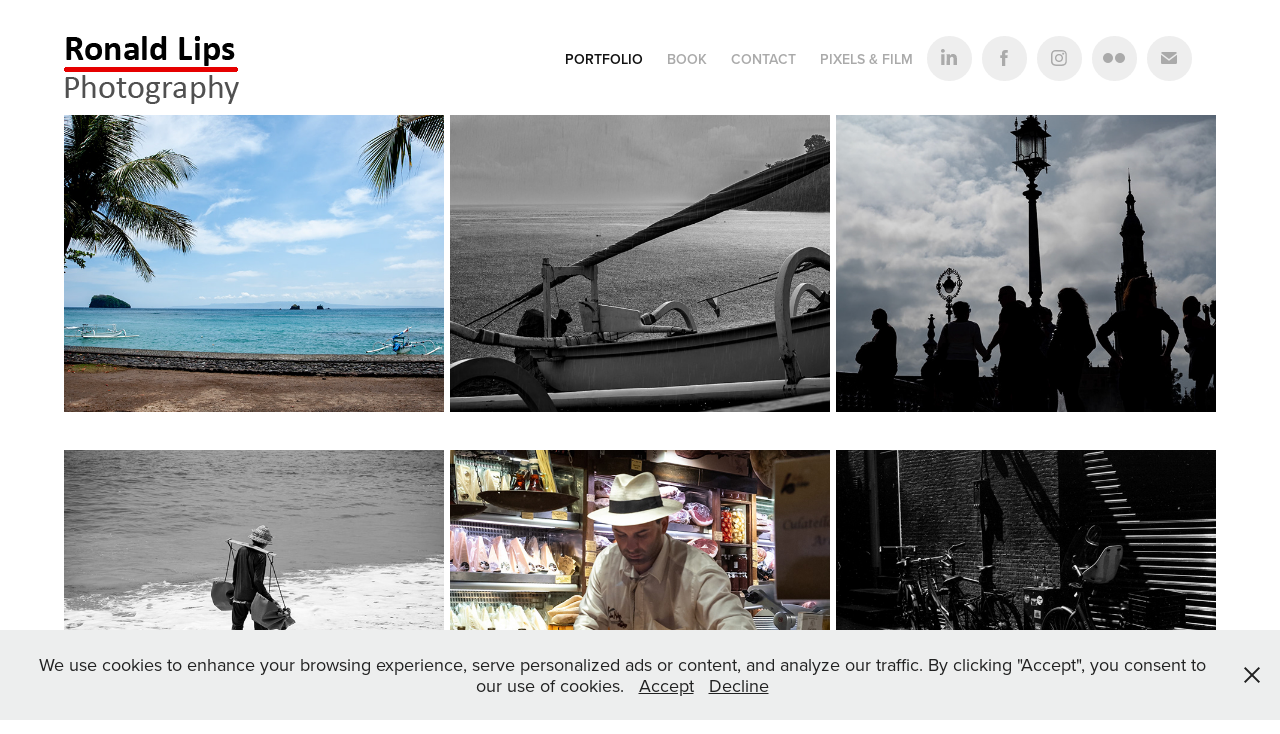

--- FILE ---
content_type: text/html; charset=utf-8
request_url: https://ronaldlips.nl/
body_size: 11224
content:
<!DOCTYPE HTML>
<html lang="en-US">
<head>
  <meta charset="UTF-8" />
  <meta name="viewport" content="width=device-width, initial-scale=1" />
      <meta name="keywords"  content="photography,fotografie,Portraits,portretten,street photography,straat fotografie,architecture,architectuur" />
      <meta name="description"  content="Photographs by Ronald Lips, Netherlands" />
      <meta name="twitter:card"  content="summary_large_image" />
      <meta name="twitter:site"  content="@AdobePortfolio" />
      <meta  property="og:title" content="Ronald Lips Photography" />
      <meta  property="og:description" content="Photographs by Ronald Lips, Netherlands" />
      <meta  property="og:image" content="https://cdn.myportfolio.com/883b2bb9c8a78988f84fc4c67c35cd41/49f6b44e-bdb2-43aa-80de-b1c41dccc078_car_202x158.jpg?h=6896ae4ca67894088e19a3de6026c360" />
        <link rel="icon" href="https://cdn.myportfolio.com/883b2bb9c8a78988f84fc4c67c35cd41/e2a6ca8a-19ed-48f0-be24-bdc06475b4db_carw_1x1x32.jpg?h=3fc7c4d1ca3471fe07e31556e40db457" />
        <link rel="apple-touch-icon" href="https://cdn.myportfolio.com/883b2bb9c8a78988f84fc4c67c35cd41/4e5b405c-97c7-434c-ac5c-5ffacc0887b3_carw_1x1x180.png?h=0276ab7993de51d7ea6084b08a54fe5f" />
      <link rel="stylesheet" href="/dist/css/main.css" type="text/css" />
      <link rel="stylesheet" href="https://cdn.myportfolio.com/883b2bb9c8a78988f84fc4c67c35cd41/5306d202bf8b1c1b61441836a95906141765713668.css?h=950f80a1f3325ff5e0e6931a39835bd4" type="text/css" />
    <link rel="canonical" href="https://ronaldlips.nl/projects" />
      <title>Ronald Lips Photography</title>
    <script type="text/javascript" src="//use.typekit.net/ik/[base64].js?cb=35f77bfb8b50944859ea3d3804e7194e7a3173fb" async onload="
    try {
      window.Typekit.load();
    } catch (e) {
      console.warn('Typekit not loaded.');
    }
    "></script>
</head>
  <body class="transition-enabled">  <div class='page-background-video page-background-video-with-panel'>
  </div>
  <div class="js-responsive-nav">
    <div class="responsive-nav has-social">
      <div class="close-responsive-click-area js-close-responsive-nav">
        <div class="close-responsive-button"></div>
      </div>
          <div class="nav-container">
            <nav data-hover-hint="nav">
                <div class="gallery-title"><a href="/projects" class="active">Portfolio</a></div>
      <div class="page-title">
        <a href="/book" >Book</a>
      </div>
      <div class="page-title">
        <a href="/contact" >Contact</a>
      </div>
      <div class="link-title">
        <a href="https://www.pixelsandfilm.com" target="_blank">Pixels &amp; Film</a>
      </div>
                <div class="social pf-nav-social" data-hover-hint="navSocialIcons">
                  <ul>
                          <li>
                            <a href="https://nl.linkedin.com/in/ronaldlips" target="_blank">
                              <svg version="1.1" id="Layer_1" xmlns="http://www.w3.org/2000/svg" xmlns:xlink="http://www.w3.org/1999/xlink" viewBox="0 0 30 24" style="enable-background:new 0 0 30 24;" xml:space="preserve" class="icon">
                              <path id="path-1_24_" d="M19.6,19v-5.8c0-1.4-0.5-2.4-1.7-2.4c-1,0-1.5,0.7-1.8,1.3C16,12.3,16,12.6,16,13v6h-3.4
                                c0,0,0.1-9.8,0-10.8H16v1.5c0,0,0,0,0,0h0v0C16.4,9,17.2,7.9,19,7.9c2.3,0,4,1.5,4,4.9V19H19.6z M8.9,6.7L8.9,6.7
                                C7.7,6.7,7,5.9,7,4.9C7,3.8,7.8,3,8.9,3s1.9,0.8,1.9,1.9C10.9,5.9,10.1,6.7,8.9,6.7z M10.6,19H7.2V8.2h3.4V19z"/>
                              </svg>
                            </a>
                          </li>
                          <li>
                            <a href="https://www.facebook.com/RonaldLips" target="_blank">
                              <svg xmlns="http://www.w3.org/2000/svg" xmlns:xlink="http://www.w3.org/1999/xlink" version="1.1" x="0px" y="0px" viewBox="0 0 30 24" xml:space="preserve" class="icon"><path d="M16.21 20h-3.26v-8h-1.63V9.24h1.63V7.59c0-2.25 0.92-3.59 3.53-3.59h2.17v2.76H17.3 c-1.02 0-1.08 0.39-1.08 1.11l0 1.38h2.46L18.38 12h-2.17V20z"/></svg>
                            </a>
                          </li>
                          <li>
                            <a href="https://www.instagram.com/ronaldlips" target="_blank">
                              <svg version="1.1" id="Layer_1" xmlns="http://www.w3.org/2000/svg" xmlns:xlink="http://www.w3.org/1999/xlink" viewBox="0 0 30 24" style="enable-background:new 0 0 30 24;" xml:space="preserve" class="icon">
                              <g>
                                <path d="M15,5.4c2.1,0,2.4,0,3.2,0c0.8,0,1.2,0.2,1.5,0.3c0.4,0.1,0.6,0.3,0.9,0.6c0.3,0.3,0.5,0.5,0.6,0.9
                                  c0.1,0.3,0.2,0.7,0.3,1.5c0,0.8,0,1.1,0,3.2s0,2.4,0,3.2c0,0.8-0.2,1.2-0.3,1.5c-0.1,0.4-0.3,0.6-0.6,0.9c-0.3,0.3-0.5,0.5-0.9,0.6
                                  c-0.3,0.1-0.7,0.2-1.5,0.3c-0.8,0-1.1,0-3.2,0s-2.4,0-3.2,0c-0.8,0-1.2-0.2-1.5-0.3c-0.4-0.1-0.6-0.3-0.9-0.6
                                  c-0.3-0.3-0.5-0.5-0.6-0.9c-0.1-0.3-0.2-0.7-0.3-1.5c0-0.8,0-1.1,0-3.2s0-2.4,0-3.2c0-0.8,0.2-1.2,0.3-1.5c0.1-0.4,0.3-0.6,0.6-0.9
                                  c0.3-0.3,0.5-0.5,0.9-0.6c0.3-0.1,0.7-0.2,1.5-0.3C12.6,5.4,12.9,5.4,15,5.4 M15,4c-2.2,0-2.4,0-3.3,0c-0.9,0-1.4,0.2-1.9,0.4
                                  c-0.5,0.2-1,0.5-1.4,0.9C7.9,5.8,7.6,6.2,7.4,6.8C7.2,7.3,7.1,7.9,7,8.7C7,9.6,7,9.8,7,12s0,2.4,0,3.3c0,0.9,0.2,1.4,0.4,1.9
                                  c0.2,0.5,0.5,1,0.9,1.4c0.4,0.4,0.9,0.7,1.4,0.9c0.5,0.2,1.1,0.3,1.9,0.4c0.9,0,1.1,0,3.3,0s2.4,0,3.3,0c0.9,0,1.4-0.2,1.9-0.4
                                  c0.5-0.2,1-0.5,1.4-0.9c0.4-0.4,0.7-0.9,0.9-1.4c0.2-0.5,0.3-1.1,0.4-1.9c0-0.9,0-1.1,0-3.3s0-2.4,0-3.3c0-0.9-0.2-1.4-0.4-1.9
                                  c-0.2-0.5-0.5-1-0.9-1.4c-0.4-0.4-0.9-0.7-1.4-0.9c-0.5-0.2-1.1-0.3-1.9-0.4C17.4,4,17.2,4,15,4L15,4L15,4z"/>
                                <path d="M15,7.9c-2.3,0-4.1,1.8-4.1,4.1s1.8,4.1,4.1,4.1s4.1-1.8,4.1-4.1S17.3,7.9,15,7.9L15,7.9z M15,14.7c-1.5,0-2.7-1.2-2.7-2.7
                                  c0-1.5,1.2-2.7,2.7-2.7s2.7,1.2,2.7,2.7C17.7,13.5,16.5,14.7,15,14.7L15,14.7z"/>
                                <path d="M20.2,7.7c0,0.5-0.4,1-1,1s-1-0.4-1-1s0.4-1,1-1S20.2,7.2,20.2,7.7L20.2,7.7z"/>
                              </g>
                              </svg>
                            </a>
                          </li>
                          <li>
                            <a href="https://www.flickr.com/photos/ronaldlips/" target="_blank">
                              <svg version="1.1" id="Layer_1" xmlns="http://www.w3.org/2000/svg" xmlns:xlink="http://www.w3.org/1999/xlink" viewBox="0 0 30 24" style="enable-background:new 0 0 30 24;" xml:space="preserve" class="icon"><circle cx="9" cy="12" r="5"/><circle cx="21" cy="12" r="5"/></svg>
                            </a>
                          </li>
                          <li>
                            <a href="mailto:info@ronaldlips.nl">
                              <svg version="1.1" id="Layer_1" xmlns="http://www.w3.org/2000/svg" xmlns:xlink="http://www.w3.org/1999/xlink" x="0px" y="0px" viewBox="0 0 30 24" style="enable-background:new 0 0 30 24;" xml:space="preserve" class="icon">
                                <g>
                                  <path d="M15,13L7.1,7.1c0-0.5,0.4-1,1-1h13.8c0.5,0,1,0.4,1,1L15,13z M15,14.8l7.9-5.9v8.1c0,0.5-0.4,1-1,1H8.1c-0.5,0-1-0.4-1-1 V8.8L15,14.8z"/>
                                </g>
                              </svg>
                            </a>
                          </li>
                  </ul>
                </div>
            </nav>
          </div>
    </div>
  </div>
  <div class="site-wrap cfix js-site-wrap">
    <div class="site-container">
      <div class="site-content e2e-site-content">
        <header class="site-header">
          <div class="logo-container">
              <div class="logo-wrap" data-hover-hint="logo">
                    <div class="logo e2e-site-logo-text logo-image  ">
    <a href="/projects" class="image-normal image-link">
      <img src="https://cdn.myportfolio.com/883b2bb9c8a78988f84fc4c67c35cd41/2de0cf65-ffa3-4004-9737-5066ba2a85b8_rwc_0x0x175x68x4096.png?h=0b63c4ce7d0df26aa7a948e266f2f187" alt="Ronald Lips">
    </a>
</div>
              </div>
  <div class="hamburger-click-area js-hamburger">
    <div class="hamburger">
      <i></i>
      <i></i>
      <i></i>
    </div>
  </div>
          </div>
              <div class="nav-container">
                <nav data-hover-hint="nav">
                <div class="gallery-title"><a href="/projects" class="active">Portfolio</a></div>
      <div class="page-title">
        <a href="/book" >Book</a>
      </div>
      <div class="page-title">
        <a href="/contact" >Contact</a>
      </div>
      <div class="link-title">
        <a href="https://www.pixelsandfilm.com" target="_blank">Pixels &amp; Film</a>
      </div>
                    <div class="social pf-nav-social" data-hover-hint="navSocialIcons">
                      <ul>
                              <li>
                                <a href="https://nl.linkedin.com/in/ronaldlips" target="_blank">
                                  <svg version="1.1" id="Layer_1" xmlns="http://www.w3.org/2000/svg" xmlns:xlink="http://www.w3.org/1999/xlink" viewBox="0 0 30 24" style="enable-background:new 0 0 30 24;" xml:space="preserve" class="icon">
                                  <path id="path-1_24_" d="M19.6,19v-5.8c0-1.4-0.5-2.4-1.7-2.4c-1,0-1.5,0.7-1.8,1.3C16,12.3,16,12.6,16,13v6h-3.4
                                    c0,0,0.1-9.8,0-10.8H16v1.5c0,0,0,0,0,0h0v0C16.4,9,17.2,7.9,19,7.9c2.3,0,4,1.5,4,4.9V19H19.6z M8.9,6.7L8.9,6.7
                                    C7.7,6.7,7,5.9,7,4.9C7,3.8,7.8,3,8.9,3s1.9,0.8,1.9,1.9C10.9,5.9,10.1,6.7,8.9,6.7z M10.6,19H7.2V8.2h3.4V19z"/>
                                  </svg>
                                </a>
                              </li>
                              <li>
                                <a href="https://www.facebook.com/RonaldLips" target="_blank">
                                  <svg xmlns="http://www.w3.org/2000/svg" xmlns:xlink="http://www.w3.org/1999/xlink" version="1.1" x="0px" y="0px" viewBox="0 0 30 24" xml:space="preserve" class="icon"><path d="M16.21 20h-3.26v-8h-1.63V9.24h1.63V7.59c0-2.25 0.92-3.59 3.53-3.59h2.17v2.76H17.3 c-1.02 0-1.08 0.39-1.08 1.11l0 1.38h2.46L18.38 12h-2.17V20z"/></svg>
                                </a>
                              </li>
                              <li>
                                <a href="https://www.instagram.com/ronaldlips" target="_blank">
                                  <svg version="1.1" id="Layer_1" xmlns="http://www.w3.org/2000/svg" xmlns:xlink="http://www.w3.org/1999/xlink" viewBox="0 0 30 24" style="enable-background:new 0 0 30 24;" xml:space="preserve" class="icon">
                                  <g>
                                    <path d="M15,5.4c2.1,0,2.4,0,3.2,0c0.8,0,1.2,0.2,1.5,0.3c0.4,0.1,0.6,0.3,0.9,0.6c0.3,0.3,0.5,0.5,0.6,0.9
                                      c0.1,0.3,0.2,0.7,0.3,1.5c0,0.8,0,1.1,0,3.2s0,2.4,0,3.2c0,0.8-0.2,1.2-0.3,1.5c-0.1,0.4-0.3,0.6-0.6,0.9c-0.3,0.3-0.5,0.5-0.9,0.6
                                      c-0.3,0.1-0.7,0.2-1.5,0.3c-0.8,0-1.1,0-3.2,0s-2.4,0-3.2,0c-0.8,0-1.2-0.2-1.5-0.3c-0.4-0.1-0.6-0.3-0.9-0.6
                                      c-0.3-0.3-0.5-0.5-0.6-0.9c-0.1-0.3-0.2-0.7-0.3-1.5c0-0.8,0-1.1,0-3.2s0-2.4,0-3.2c0-0.8,0.2-1.2,0.3-1.5c0.1-0.4,0.3-0.6,0.6-0.9
                                      c0.3-0.3,0.5-0.5,0.9-0.6c0.3-0.1,0.7-0.2,1.5-0.3C12.6,5.4,12.9,5.4,15,5.4 M15,4c-2.2,0-2.4,0-3.3,0c-0.9,0-1.4,0.2-1.9,0.4
                                      c-0.5,0.2-1,0.5-1.4,0.9C7.9,5.8,7.6,6.2,7.4,6.8C7.2,7.3,7.1,7.9,7,8.7C7,9.6,7,9.8,7,12s0,2.4,0,3.3c0,0.9,0.2,1.4,0.4,1.9
                                      c0.2,0.5,0.5,1,0.9,1.4c0.4,0.4,0.9,0.7,1.4,0.9c0.5,0.2,1.1,0.3,1.9,0.4c0.9,0,1.1,0,3.3,0s2.4,0,3.3,0c0.9,0,1.4-0.2,1.9-0.4
                                      c0.5-0.2,1-0.5,1.4-0.9c0.4-0.4,0.7-0.9,0.9-1.4c0.2-0.5,0.3-1.1,0.4-1.9c0-0.9,0-1.1,0-3.3s0-2.4,0-3.3c0-0.9-0.2-1.4-0.4-1.9
                                      c-0.2-0.5-0.5-1-0.9-1.4c-0.4-0.4-0.9-0.7-1.4-0.9c-0.5-0.2-1.1-0.3-1.9-0.4C17.4,4,17.2,4,15,4L15,4L15,4z"/>
                                    <path d="M15,7.9c-2.3,0-4.1,1.8-4.1,4.1s1.8,4.1,4.1,4.1s4.1-1.8,4.1-4.1S17.3,7.9,15,7.9L15,7.9z M15,14.7c-1.5,0-2.7-1.2-2.7-2.7
                                      c0-1.5,1.2-2.7,2.7-2.7s2.7,1.2,2.7,2.7C17.7,13.5,16.5,14.7,15,14.7L15,14.7z"/>
                                    <path d="M20.2,7.7c0,0.5-0.4,1-1,1s-1-0.4-1-1s0.4-1,1-1S20.2,7.2,20.2,7.7L20.2,7.7z"/>
                                  </g>
                                  </svg>
                                </a>
                              </li>
                              <li>
                                <a href="https://www.flickr.com/photos/ronaldlips/" target="_blank">
                                  <svg version="1.1" id="Layer_1" xmlns="http://www.w3.org/2000/svg" xmlns:xlink="http://www.w3.org/1999/xlink" viewBox="0 0 30 24" style="enable-background:new 0 0 30 24;" xml:space="preserve" class="icon"><circle cx="9" cy="12" r="5"/><circle cx="21" cy="12" r="5"/></svg>
                                </a>
                              </li>
                              <li>
                                <a href="mailto:info@ronaldlips.nl">
                                  <svg version="1.1" id="Layer_1" xmlns="http://www.w3.org/2000/svg" xmlns:xlink="http://www.w3.org/1999/xlink" x="0px" y="0px" viewBox="0 0 30 24" style="enable-background:new 0 0 30 24;" xml:space="preserve" class="icon">
                                    <g>
                                      <path d="M15,13L7.1,7.1c0-0.5,0.4-1,1-1h13.8c0.5,0,1,0.4,1,1L15,13z M15,14.8l7.9-5.9v8.1c0,0.5-0.4,1-1,1H8.1c-0.5,0-1-0.4-1-1 V8.8L15,14.8z"/>
                                    </g>
                                  </svg>
                                </a>
                              </li>
                      </ul>
                    </div>
                </nav>
              </div>
        </header>
        <main>
          <section class="project-covers" data-context="page.gallery.covers">
            <a class="project-cover js-project-cover-touch hold-space" href="/bali-2025-5-star" data-context="pages" data-identity="id:p693ea663ec0089d86b45424dd716d55f080476b7650f26d27b4ea" data-hover-hint="galleryPageCover" data-hover-hint-id="p693ea663ec0089d86b45424dd716d55f080476b7650f26d27b4ea">
              <div class="cover-content-container">
                <div class="cover-image-wrap">
                  <div class="cover-image">
                      <div class="cover cover-normal">

            <img
              class="cover__img js-lazy"
              src="https://cdn.myportfolio.com/883b2bb9c8a78988f84fc4c67c35cd41/49f6b44e-bdb2-43aa-80de-b1c41dccc078_carw_202x158x32.jpg?h=aab41d3e7eb01c2a9bd63be1fc12a701"
              data-src="https://cdn.myportfolio.com/883b2bb9c8a78988f84fc4c67c35cd41/49f6b44e-bdb2-43aa-80de-b1c41dccc078_car_202x158.jpg?h=6896ae4ca67894088e19a3de6026c360"
              data-srcset="https://cdn.myportfolio.com/883b2bb9c8a78988f84fc4c67c35cd41/49f6b44e-bdb2-43aa-80de-b1c41dccc078_carw_202x158x640.jpg?h=c0dde5f4e5da09ec85f699701377fde9 640w, https://cdn.myportfolio.com/883b2bb9c8a78988f84fc4c67c35cd41/49f6b44e-bdb2-43aa-80de-b1c41dccc078_carw_202x158x1280.jpg?h=6b72026d8edd163b01bf842ed0d37202 1280w, https://cdn.myportfolio.com/883b2bb9c8a78988f84fc4c67c35cd41/49f6b44e-bdb2-43aa-80de-b1c41dccc078_carw_202x158x1366.jpg?h=3227e9ea715aa928143993ea08c12116 1366w, https://cdn.myportfolio.com/883b2bb9c8a78988f84fc4c67c35cd41/49f6b44e-bdb2-43aa-80de-b1c41dccc078_carw_202x158x1920.jpg?h=b30af4e3503673bd0a89bc5145fdd0df 1920w, https://cdn.myportfolio.com/883b2bb9c8a78988f84fc4c67c35cd41/49f6b44e-bdb2-43aa-80de-b1c41dccc078_carw_202x158x2560.jpg?h=cf6e64fe638eb94b2137195b0ae397ca 2560w, https://cdn.myportfolio.com/883b2bb9c8a78988f84fc4c67c35cd41/49f6b44e-bdb2-43aa-80de-b1c41dccc078_carw_202x158x5120.jpg?h=04b71b5980f7c580e6ad1d90a854fefa 5120w"
              data-sizes="(max-width: 540px) 100vw, (max-width: 768px) 50vw, calc(1600px / 3)"
            >
                                </div>
                  </div>
                </div>
                <div class="details-wrap">
                  <div class="details">
                    <div class="details-inner">
                        <div class="title preserve-whitespace">Bali 2025</div>
                        <div class="date">2025</div>
                    </div>
                  </div>
                </div>
              </div>
            </a>
            <a class="project-cover js-project-cover-touch hold-space" href="/bali-seascape-bw" data-context="pages" data-identity="id:p692c52773e61f00b4f8f3dc598f38310f2940434ca67c541751cb" data-hover-hint="galleryPageCover" data-hover-hint-id="p692c52773e61f00b4f8f3dc598f38310f2940434ca67c541751cb">
              <div class="cover-content-container">
                <div class="cover-image-wrap">
                  <div class="cover-image">
                      <div class="cover cover-normal">

            <img
              class="cover__img js-lazy"
              src="https://cdn.myportfolio.com/883b2bb9c8a78988f84fc4c67c35cd41/9733f9ee-e05b-4c38-843a-1806cb3a4b14_rwc_0x978x1362x1064x32.jpg?h=9070c5c3bd5e213248b616eb0905234c"
              data-src="https://cdn.myportfolio.com/883b2bb9c8a78988f84fc4c67c35cd41/9733f9ee-e05b-4c38-843a-1806cb3a4b14_rwc_0x978x1362x1064x1362.jpg?h=613307069fb790dc61d3829c5bf47bce"
              data-srcset="https://cdn.myportfolio.com/883b2bb9c8a78988f84fc4c67c35cd41/9733f9ee-e05b-4c38-843a-1806cb3a4b14_rwc_0x978x1362x1064x640.jpg?h=44c1a4e5b3fa0a4e5dab1441b6f84912 640w, https://cdn.myportfolio.com/883b2bb9c8a78988f84fc4c67c35cd41/9733f9ee-e05b-4c38-843a-1806cb3a4b14_rwc_0x978x1362x1064x1280.jpg?h=0c600f2840986b8609dd17fd650f0744 1280w, https://cdn.myportfolio.com/883b2bb9c8a78988f84fc4c67c35cd41/9733f9ee-e05b-4c38-843a-1806cb3a4b14_rwc_0x978x1362x1064x1362.jpg?h=613307069fb790dc61d3829c5bf47bce 1366w, https://cdn.myportfolio.com/883b2bb9c8a78988f84fc4c67c35cd41/9733f9ee-e05b-4c38-843a-1806cb3a4b14_rwc_0x978x1362x1064x1362.jpg?h=613307069fb790dc61d3829c5bf47bce 1920w, https://cdn.myportfolio.com/883b2bb9c8a78988f84fc4c67c35cd41/9733f9ee-e05b-4c38-843a-1806cb3a4b14_rwc_0x978x1362x1064x1362.jpg?h=613307069fb790dc61d3829c5bf47bce 2560w, https://cdn.myportfolio.com/883b2bb9c8a78988f84fc4c67c35cd41/9733f9ee-e05b-4c38-843a-1806cb3a4b14_rwc_0x978x1362x1064x1362.jpg?h=613307069fb790dc61d3829c5bf47bce 5120w"
              data-sizes="(max-width: 540px) 100vw, (max-width: 768px) 50vw, calc(1600px / 3)"
            >
                                </div>
                  </div>
                </div>
                <div class="details-wrap">
                  <div class="details">
                    <div class="details-inner">
                        <div class="title preserve-whitespace">Bali Seascape B&amp;W</div>
                        <div class="date">2025</div>
                    </div>
                  </div>
                </div>
              </div>
            </a>
            <a class="project-cover js-project-cover-touch hold-space" href="/sevilla-2025" data-context="pages" data-identity="id:p67bdbf244b04a835fbda3e1a75f4395421f031f7511cbe0961aff" data-hover-hint="galleryPageCover" data-hover-hint-id="p67bdbf244b04a835fbda3e1a75f4395421f031f7511cbe0961aff">
              <div class="cover-content-container">
                <div class="cover-image-wrap">
                  <div class="cover-image">
                      <div class="cover cover-normal">

            <img
              class="cover__img js-lazy"
              src="https://cdn.myportfolio.com/883b2bb9c8a78988f84fc4c67c35cd41/8bfd06b5-6b11-4150-811e-1889a1575fb4_rwc_0x490x1365x1067x32.jpg?h=ed632c52bf89ff63c3d5b9afa89eb23f"
              data-src="https://cdn.myportfolio.com/883b2bb9c8a78988f84fc4c67c35cd41/8bfd06b5-6b11-4150-811e-1889a1575fb4_rwc_0x490x1365x1067x1365.jpg?h=13b40ff71d64681b676229608e6b95d8"
              data-srcset="https://cdn.myportfolio.com/883b2bb9c8a78988f84fc4c67c35cd41/8bfd06b5-6b11-4150-811e-1889a1575fb4_rwc_0x490x1365x1067x640.jpg?h=8b59f6ef92abf71383baaded885f180e 640w, https://cdn.myportfolio.com/883b2bb9c8a78988f84fc4c67c35cd41/8bfd06b5-6b11-4150-811e-1889a1575fb4_rwc_0x490x1365x1067x1280.jpg?h=623c8d4fa9b3e348114459ee730167d1 1280w, https://cdn.myportfolio.com/883b2bb9c8a78988f84fc4c67c35cd41/8bfd06b5-6b11-4150-811e-1889a1575fb4_rwc_0x490x1365x1067x1365.jpg?h=13b40ff71d64681b676229608e6b95d8 1366w, https://cdn.myportfolio.com/883b2bb9c8a78988f84fc4c67c35cd41/8bfd06b5-6b11-4150-811e-1889a1575fb4_rwc_0x490x1365x1067x1365.jpg?h=13b40ff71d64681b676229608e6b95d8 1920w, https://cdn.myportfolio.com/883b2bb9c8a78988f84fc4c67c35cd41/8bfd06b5-6b11-4150-811e-1889a1575fb4_rwc_0x490x1365x1067x1365.jpg?h=13b40ff71d64681b676229608e6b95d8 2560w, https://cdn.myportfolio.com/883b2bb9c8a78988f84fc4c67c35cd41/8bfd06b5-6b11-4150-811e-1889a1575fb4_rwc_0x490x1365x1067x1365.jpg?h=13b40ff71d64681b676229608e6b95d8 5120w"
              data-sizes="(max-width: 540px) 100vw, (max-width: 768px) 50vw, calc(1600px / 3)"
            >
                                </div>
                  </div>
                </div>
                <div class="details-wrap">
                  <div class="details">
                    <div class="details-inner">
                        <div class="title preserve-whitespace">Sevilla 2025</div>
                        <div class="date">2025</div>
                    </div>
                  </div>
                </div>
              </div>
            </a>
            <a class="project-cover js-project-cover-touch hold-space" href="/saltmaker" data-context="pages" data-identity="id:p674e158948efc30e00763079e690249470fa1062514321f09a21f" data-hover-hint="galleryPageCover" data-hover-hint-id="p674e158948efc30e00763079e690249470fa1062514321f09a21f">
              <div class="cover-content-container">
                <div class="cover-image-wrap">
                  <div class="cover-image">
                      <div class="cover cover-normal">

            <img
              class="cover__img js-lazy"
              src="https://cdn.myportfolio.com/883b2bb9c8a78988f84fc4c67c35cd41/72f6fcc0-abde-4c9b-bb0b-abe0a1c37c47_carw_202x158x32.jpg?h=580a2582f675e64ea673a967c9ab8c3b"
              data-src="https://cdn.myportfolio.com/883b2bb9c8a78988f84fc4c67c35cd41/72f6fcc0-abde-4c9b-bb0b-abe0a1c37c47_car_202x158.jpg?h=e177ee9c7bf2275482bcaf792afdd443"
              data-srcset="https://cdn.myportfolio.com/883b2bb9c8a78988f84fc4c67c35cd41/72f6fcc0-abde-4c9b-bb0b-abe0a1c37c47_carw_202x158x640.jpg?h=57589f5f6689dd550e2b8cce5012ad1f 640w, https://cdn.myportfolio.com/883b2bb9c8a78988f84fc4c67c35cd41/72f6fcc0-abde-4c9b-bb0b-abe0a1c37c47_carw_202x158x1280.jpg?h=4407cb73d38394850b0c95eb31d6492e 1280w, https://cdn.myportfolio.com/883b2bb9c8a78988f84fc4c67c35cd41/72f6fcc0-abde-4c9b-bb0b-abe0a1c37c47_carw_202x158x1366.jpg?h=76d810ad58b94e08d8f78f90712c81e3 1366w, https://cdn.myportfolio.com/883b2bb9c8a78988f84fc4c67c35cd41/72f6fcc0-abde-4c9b-bb0b-abe0a1c37c47_carw_202x158x1920.jpg?h=91d4f039353044181c490044af9eb195 1920w, https://cdn.myportfolio.com/883b2bb9c8a78988f84fc4c67c35cd41/72f6fcc0-abde-4c9b-bb0b-abe0a1c37c47_carw_202x158x2560.jpg?h=35c30c92d83992efda12f8065c9ef700 2560w, https://cdn.myportfolio.com/883b2bb9c8a78988f84fc4c67c35cd41/72f6fcc0-abde-4c9b-bb0b-abe0a1c37c47_carw_202x158x5120.jpg?h=208d92370466eb7d20f1ea56969dfb52 5120w"
              data-sizes="(max-width: 540px) 100vw, (max-width: 768px) 50vw, calc(1600px / 3)"
            >
                                </div>
                  </div>
                </div>
                <div class="details-wrap">
                  <div class="details">
                    <div class="details-inner">
                        <div class="title preserve-whitespace">Saltmakers, Bali</div>
                        <div class="date">2024</div>
                    </div>
                  </div>
                </div>
              </div>
            </a>
            <a class="project-cover js-project-cover-touch hold-space" href="/bologna-5-star" data-context="pages" data-identity="id:p66e8797c8d09a6bb2b7c8134f829fb78c969261daabb1c2d52cff" data-hover-hint="galleryPageCover" data-hover-hint-id="p66e8797c8d09a6bb2b7c8134f829fb78c969261daabb1c2d52cff">
              <div class="cover-content-container">
                <div class="cover-image-wrap">
                  <div class="cover-image">
                      <div class="cover cover-normal">

            <img
              class="cover__img js-lazy"
              src="https://cdn.myportfolio.com/883b2bb9c8a78988f84fc4c67c35cd41/d904f610-f468-48ab-b992-124d5c3d0f2c_rwc_0x713x1365x1067x32.jpg?h=004d93cc39d446caf6e2c7c2e6b52f37"
              data-src="https://cdn.myportfolio.com/883b2bb9c8a78988f84fc4c67c35cd41/d904f610-f468-48ab-b992-124d5c3d0f2c_rwc_0x713x1365x1067x1365.jpg?h=368e2d3244e72ea5030c3e9623b18d38"
              data-srcset="https://cdn.myportfolio.com/883b2bb9c8a78988f84fc4c67c35cd41/d904f610-f468-48ab-b992-124d5c3d0f2c_rwc_0x713x1365x1067x640.jpg?h=f2b0b1c2294386bbefa70c49a334e6e5 640w, https://cdn.myportfolio.com/883b2bb9c8a78988f84fc4c67c35cd41/d904f610-f468-48ab-b992-124d5c3d0f2c_rwc_0x713x1365x1067x1280.jpg?h=a1fbcdb28316acdc143052519a7f7ee3 1280w, https://cdn.myportfolio.com/883b2bb9c8a78988f84fc4c67c35cd41/d904f610-f468-48ab-b992-124d5c3d0f2c_rwc_0x713x1365x1067x1365.jpg?h=368e2d3244e72ea5030c3e9623b18d38 1366w, https://cdn.myportfolio.com/883b2bb9c8a78988f84fc4c67c35cd41/d904f610-f468-48ab-b992-124d5c3d0f2c_rwc_0x713x1365x1067x1365.jpg?h=368e2d3244e72ea5030c3e9623b18d38 1920w, https://cdn.myportfolio.com/883b2bb9c8a78988f84fc4c67c35cd41/d904f610-f468-48ab-b992-124d5c3d0f2c_rwc_0x713x1365x1067x1365.jpg?h=368e2d3244e72ea5030c3e9623b18d38 2560w, https://cdn.myportfolio.com/883b2bb9c8a78988f84fc4c67c35cd41/d904f610-f468-48ab-b992-124d5c3d0f2c_rwc_0x713x1365x1067x1365.jpg?h=368e2d3244e72ea5030c3e9623b18d38 5120w"
              data-sizes="(max-width: 540px) 100vw, (max-width: 768px) 50vw, calc(1600px / 3)"
            >
                                </div>
                  </div>
                </div>
                <div class="details-wrap">
                  <div class="details">
                    <div class="details-inner">
                        <div class="title preserve-whitespace">Bologna</div>
                        <div class="date">2024</div>
                    </div>
                  </div>
                </div>
              </div>
            </a>
            <a class="project-cover js-project-cover-touch hold-space" href="/amsterdam" data-context="pages" data-identity="id:p66cc25bbe7543d374f1c7b0ceceb5159a961c235b43a2eb4bbd9c" data-hover-hint="galleryPageCover" data-hover-hint-id="p66cc25bbe7543d374f1c7b0ceceb5159a961c235b43a2eb4bbd9c">
              <div class="cover-content-container">
                <div class="cover-image-wrap">
                  <div class="cover-image">
                      <div class="cover cover-normal">

            <img
              class="cover__img js-lazy"
              src="https://cdn.myportfolio.com/883b2bb9c8a78988f84fc4c67c35cd41/ad27bcc1-2811-4643-9894-fb947499e84e_rwc_135x0x1651x1291x32.jpg?h=20298eeae8d171541578017452941e3c"
              data-src="https://cdn.myportfolio.com/883b2bb9c8a78988f84fc4c67c35cd41/ad27bcc1-2811-4643-9894-fb947499e84e_rwc_135x0x1651x1291x1651.jpg?h=2c63f36b7d968e2e380f3d0ac28efb02"
              data-srcset="https://cdn.myportfolio.com/883b2bb9c8a78988f84fc4c67c35cd41/ad27bcc1-2811-4643-9894-fb947499e84e_rwc_135x0x1651x1291x640.jpg?h=3cb42fff3cca5daf279c0b16ace7bb3d 640w, https://cdn.myportfolio.com/883b2bb9c8a78988f84fc4c67c35cd41/ad27bcc1-2811-4643-9894-fb947499e84e_rwc_135x0x1651x1291x1280.jpg?h=5f077998cd8d487dea27bbbb21bbb712 1280w, https://cdn.myportfolio.com/883b2bb9c8a78988f84fc4c67c35cd41/ad27bcc1-2811-4643-9894-fb947499e84e_rwc_135x0x1651x1291x1366.jpg?h=3c979a0abb7e9d0bba21d63d40dc5170 1366w, https://cdn.myportfolio.com/883b2bb9c8a78988f84fc4c67c35cd41/ad27bcc1-2811-4643-9894-fb947499e84e_rwc_135x0x1651x1291x1920.jpg?h=d60fd074192cfe10c78e6765b9fbd226 1920w, https://cdn.myportfolio.com/883b2bb9c8a78988f84fc4c67c35cd41/ad27bcc1-2811-4643-9894-fb947499e84e_rwc_135x0x1651x1291x1651.jpg?h=2c63f36b7d968e2e380f3d0ac28efb02 2560w, https://cdn.myportfolio.com/883b2bb9c8a78988f84fc4c67c35cd41/ad27bcc1-2811-4643-9894-fb947499e84e_rwc_135x0x1651x1291x1651.jpg?h=2c63f36b7d968e2e380f3d0ac28efb02 5120w"
              data-sizes="(max-width: 540px) 100vw, (max-width: 768px) 50vw, calc(1600px / 3)"
            >
                                </div>
                  </div>
                </div>
                <div class="details-wrap">
                  <div class="details">
                    <div class="details-inner">
                        <div class="title preserve-whitespace">Amsterdam</div>
                        <div class="date">2024</div>
                    </div>
                  </div>
                </div>
              </div>
            </a>
            <a class="project-cover js-project-cover-touch hold-space" href="/bari-2024" data-context="pages" data-identity="id:p66360f2da772937206690b3e88c37f2284106f68b7d131cfdfe54" data-hover-hint="galleryPageCover" data-hover-hint-id="p66360f2da772937206690b3e88c37f2284106f68b7d131cfdfe54">
              <div class="cover-content-container">
                <div class="cover-image-wrap">
                  <div class="cover-image">
                      <div class="cover cover-normal">

            <img
              class="cover__img js-lazy"
              src="https://cdn.myportfolio.com/883b2bb9c8a78988f84fc4c67c35cd41/e0425726-9ceb-4b72-b011-1ebc869357b9_rwc_0x831x1365x1067x32.jpg?h=cd7b0dd21019a8c20e61392d424618ba"
              data-src="https://cdn.myportfolio.com/883b2bb9c8a78988f84fc4c67c35cd41/e0425726-9ceb-4b72-b011-1ebc869357b9_rwc_0x831x1365x1067x1365.jpg?h=aaa913eee97957d24e8e7833d32c053b"
              data-srcset="https://cdn.myportfolio.com/883b2bb9c8a78988f84fc4c67c35cd41/e0425726-9ceb-4b72-b011-1ebc869357b9_rwc_0x831x1365x1067x640.jpg?h=f2f430e903e6e0420322ad5916cc5c64 640w, https://cdn.myportfolio.com/883b2bb9c8a78988f84fc4c67c35cd41/e0425726-9ceb-4b72-b011-1ebc869357b9_rwc_0x831x1365x1067x1280.jpg?h=2fa78d1a334d128d6a0b89ada4e1d805 1280w, https://cdn.myportfolio.com/883b2bb9c8a78988f84fc4c67c35cd41/e0425726-9ceb-4b72-b011-1ebc869357b9_rwc_0x831x1365x1067x1365.jpg?h=aaa913eee97957d24e8e7833d32c053b 1366w, https://cdn.myportfolio.com/883b2bb9c8a78988f84fc4c67c35cd41/e0425726-9ceb-4b72-b011-1ebc869357b9_rwc_0x831x1365x1067x1365.jpg?h=aaa913eee97957d24e8e7833d32c053b 1920w, https://cdn.myportfolio.com/883b2bb9c8a78988f84fc4c67c35cd41/e0425726-9ceb-4b72-b011-1ebc869357b9_rwc_0x831x1365x1067x1365.jpg?h=aaa913eee97957d24e8e7833d32c053b 2560w, https://cdn.myportfolio.com/883b2bb9c8a78988f84fc4c67c35cd41/e0425726-9ceb-4b72-b011-1ebc869357b9_rwc_0x831x1365x1067x1365.jpg?h=aaa913eee97957d24e8e7833d32c053b 5120w"
              data-sizes="(max-width: 540px) 100vw, (max-width: 768px) 50vw, calc(1600px / 3)"
            >
                                </div>
                  </div>
                </div>
                <div class="details-wrap">
                  <div class="details">
                    <div class="details-inner">
                        <div class="title preserve-whitespace">Bari 2024</div>
                        <div class="date">2024</div>
                    </div>
                  </div>
                </div>
              </div>
            </a>
            <a class="project-cover js-project-cover-touch hold-space" href="/lightandshadow" data-context="pages" data-identity="id:p65994ff561ffd741dd3a7928cabbcde0e3e998033f1d99618af55" data-hover-hint="galleryPageCover" data-hover-hint-id="p65994ff561ffd741dd3a7928cabbcde0e3e998033f1d99618af55">
              <div class="cover-content-container">
                <div class="cover-image-wrap">
                  <div class="cover-image">
                      <div class="cover cover-normal">

            <img
              class="cover__img js-lazy"
              src="https://cdn.myportfolio.com/883b2bb9c8a78988f84fc4c67c35cd41/0859a0ef-06ba-4691-a56e-a92445c09fd8_rwc_141x0x1637x1280x32.jpg?h=7a0d3aecffc5f263ac5dea5c38c18a52"
              data-src="https://cdn.myportfolio.com/883b2bb9c8a78988f84fc4c67c35cd41/0859a0ef-06ba-4691-a56e-a92445c09fd8_rwc_141x0x1637x1280x1637.jpg?h=622ee492f5deb30ac7dfa30f696c295e"
              data-srcset="https://cdn.myportfolio.com/883b2bb9c8a78988f84fc4c67c35cd41/0859a0ef-06ba-4691-a56e-a92445c09fd8_rwc_141x0x1637x1280x640.jpg?h=f33f80c8f35f3a49a0563300fa93c55c 640w, https://cdn.myportfolio.com/883b2bb9c8a78988f84fc4c67c35cd41/0859a0ef-06ba-4691-a56e-a92445c09fd8_rwc_141x0x1637x1280x1280.jpg?h=a4efd1795e7fbdec960ae501a80b4028 1280w, https://cdn.myportfolio.com/883b2bb9c8a78988f84fc4c67c35cd41/0859a0ef-06ba-4691-a56e-a92445c09fd8_rwc_141x0x1637x1280x1366.jpg?h=d25cd6fd7489f87748d51eccb3d93852 1366w, https://cdn.myportfolio.com/883b2bb9c8a78988f84fc4c67c35cd41/0859a0ef-06ba-4691-a56e-a92445c09fd8_rwc_141x0x1637x1280x1920.jpg?h=ae038bb5d1423195534859d7e83f00ae 1920w, https://cdn.myportfolio.com/883b2bb9c8a78988f84fc4c67c35cd41/0859a0ef-06ba-4691-a56e-a92445c09fd8_rwc_141x0x1637x1280x1637.jpg?h=622ee492f5deb30ac7dfa30f696c295e 2560w, https://cdn.myportfolio.com/883b2bb9c8a78988f84fc4c67c35cd41/0859a0ef-06ba-4691-a56e-a92445c09fd8_rwc_141x0x1637x1280x1637.jpg?h=622ee492f5deb30ac7dfa30f696c295e 5120w"
              data-sizes="(max-width: 540px) 100vw, (max-width: 768px) 50vw, calc(1600px / 3)"
            >
                                </div>
                  </div>
                </div>
                <div class="details-wrap">
                  <div class="details">
                    <div class="details-inner">
                        <div class="title preserve-whitespace">Light &amp; Shadow</div>
                        <div class="date">2024</div>
                    </div>
                  </div>
                </div>
              </div>
            </a>
            <a class="project-cover js-project-cover-touch hold-space" href="/durham-2023" data-context="pages" data-identity="id:p65732b445dc360b1e6b65de96202b1a9f60f636b123cc0d6f4b10" data-hover-hint="galleryPageCover" data-hover-hint-id="p65732b445dc360b1e6b65de96202b1a9f60f636b123cc0d6f4b10">
              <div class="cover-content-container">
                <div class="cover-image-wrap">
                  <div class="cover-image">
                      <div class="cover cover-normal">

            <img
              class="cover__img js-lazy"
              src="https://cdn.myportfolio.com/883b2bb9c8a78988f84fc4c67c35cd41/cc3f4d6a-4bf3-420d-b7f6-dc48da34d917_rwc_141x0x1637x1280x32.jpg?h=c973d6e432adafb9c25c32131ea20028"
              data-src="https://cdn.myportfolio.com/883b2bb9c8a78988f84fc4c67c35cd41/cc3f4d6a-4bf3-420d-b7f6-dc48da34d917_rwc_141x0x1637x1280x1637.jpg?h=3c7d82c95955018e87af4c5b78634eca"
              data-srcset="https://cdn.myportfolio.com/883b2bb9c8a78988f84fc4c67c35cd41/cc3f4d6a-4bf3-420d-b7f6-dc48da34d917_rwc_141x0x1637x1280x640.jpg?h=614ace4b2cbfc8ca095226f1794dc172 640w, https://cdn.myportfolio.com/883b2bb9c8a78988f84fc4c67c35cd41/cc3f4d6a-4bf3-420d-b7f6-dc48da34d917_rwc_141x0x1637x1280x1280.jpg?h=5e02658861e08e48953209807073fa08 1280w, https://cdn.myportfolio.com/883b2bb9c8a78988f84fc4c67c35cd41/cc3f4d6a-4bf3-420d-b7f6-dc48da34d917_rwc_141x0x1637x1280x1366.jpg?h=fb368a04bb23d75ac9cdb9b5cc8159e7 1366w, https://cdn.myportfolio.com/883b2bb9c8a78988f84fc4c67c35cd41/cc3f4d6a-4bf3-420d-b7f6-dc48da34d917_rwc_141x0x1637x1280x1920.jpg?h=a19b96e988abf77309184a95b72cbced 1920w, https://cdn.myportfolio.com/883b2bb9c8a78988f84fc4c67c35cd41/cc3f4d6a-4bf3-420d-b7f6-dc48da34d917_rwc_141x0x1637x1280x1637.jpg?h=3c7d82c95955018e87af4c5b78634eca 2560w, https://cdn.myportfolio.com/883b2bb9c8a78988f84fc4c67c35cd41/cc3f4d6a-4bf3-420d-b7f6-dc48da34d917_rwc_141x0x1637x1280x1637.jpg?h=3c7d82c95955018e87af4c5b78634eca 5120w"
              data-sizes="(max-width: 540px) 100vw, (max-width: 768px) 50vw, calc(1600px / 3)"
            >
                                </div>
                  </div>
                </div>
                <div class="details-wrap">
                  <div class="details">
                    <div class="details-inner">
                        <div class="title preserve-whitespace">Durham 2023</div>
                        <div class="date">2023</div>
                    </div>
                  </div>
                </div>
              </div>
            </a>
            <a class="project-cover js-project-cover-touch hold-space" href="/metz-2023" data-context="pages" data-identity="id:p6506cfd39a6c37c3fff77255984a0e2904125c1daf124e9e4de63" data-hover-hint="galleryPageCover" data-hover-hint-id="p6506cfd39a6c37c3fff77255984a0e2904125c1daf124e9e4de63">
              <div class="cover-content-container">
                <div class="cover-image-wrap">
                  <div class="cover-image">
                      <div class="cover cover-normal">

            <img
              class="cover__img js-lazy"
              src="https://cdn.myportfolio.com/883b2bb9c8a78988f84fc4c67c35cd41/809ee0ec-c90c-4f87-ae77-da959a0de0a2_rwc_0x694x1365x1067x32.jpg?h=2ff3b059e3d19aa5ebe3f39fee726032"
              data-src="https://cdn.myportfolio.com/883b2bb9c8a78988f84fc4c67c35cd41/809ee0ec-c90c-4f87-ae77-da959a0de0a2_rwc_0x694x1365x1067x1365.jpg?h=ec287a9548a2b0739d6f5c73649eed78"
              data-srcset="https://cdn.myportfolio.com/883b2bb9c8a78988f84fc4c67c35cd41/809ee0ec-c90c-4f87-ae77-da959a0de0a2_rwc_0x694x1365x1067x640.jpg?h=2f7c3e6aa84cc5414d4dc4f8426f192c 640w, https://cdn.myportfolio.com/883b2bb9c8a78988f84fc4c67c35cd41/809ee0ec-c90c-4f87-ae77-da959a0de0a2_rwc_0x694x1365x1067x1280.jpg?h=341c7c30d2cb20ff14e36b74451c4237 1280w, https://cdn.myportfolio.com/883b2bb9c8a78988f84fc4c67c35cd41/809ee0ec-c90c-4f87-ae77-da959a0de0a2_rwc_0x694x1365x1067x1365.jpg?h=ec287a9548a2b0739d6f5c73649eed78 1366w, https://cdn.myportfolio.com/883b2bb9c8a78988f84fc4c67c35cd41/809ee0ec-c90c-4f87-ae77-da959a0de0a2_rwc_0x694x1365x1067x1365.jpg?h=ec287a9548a2b0739d6f5c73649eed78 1920w, https://cdn.myportfolio.com/883b2bb9c8a78988f84fc4c67c35cd41/809ee0ec-c90c-4f87-ae77-da959a0de0a2_rwc_0x694x1365x1067x1365.jpg?h=ec287a9548a2b0739d6f5c73649eed78 2560w, https://cdn.myportfolio.com/883b2bb9c8a78988f84fc4c67c35cd41/809ee0ec-c90c-4f87-ae77-da959a0de0a2_rwc_0x694x1365x1067x1365.jpg?h=ec287a9548a2b0739d6f5c73649eed78 5120w"
              data-sizes="(max-width: 540px) 100vw, (max-width: 768px) 50vw, calc(1600px / 3)"
            >
                                </div>
                  </div>
                </div>
                <div class="details-wrap">
                  <div class="details">
                    <div class="details-inner">
                        <div class="title preserve-whitespace">Metz 2023</div>
                        <div class="date">2023</div>
                    </div>
                  </div>
                </div>
              </div>
            </a>
            <a class="project-cover js-project-cover-touch hold-space" href="/lucca-2023-web-site" data-context="pages" data-identity="id:p643bd1f3e8f1fdf2053f84ada37b2ec5c26564acfc4b84f48c13b" data-hover-hint="galleryPageCover" data-hover-hint-id="p643bd1f3e8f1fdf2053f84ada37b2ec5c26564acfc4b84f48c13b">
              <div class="cover-content-container">
                <div class="cover-image-wrap">
                  <div class="cover-image">
                      <div class="cover cover-normal">

            <img
              class="cover__img js-lazy"
              src="https://cdn.myportfolio.com/883b2bb9c8a78988f84fc4c67c35cd41/c89f9de5-d6ba-4f60-8f35-276cdd816b17_rwc_0x490x1365x1067x32.jpg?h=82d556ed4eefb56c766ae43ced3724e4"
              data-src="https://cdn.myportfolio.com/883b2bb9c8a78988f84fc4c67c35cd41/c89f9de5-d6ba-4f60-8f35-276cdd816b17_rwc_0x490x1365x1067x1365.jpg?h=0fcb8c1c728211d43b47c0d383985e89"
              data-srcset="https://cdn.myportfolio.com/883b2bb9c8a78988f84fc4c67c35cd41/c89f9de5-d6ba-4f60-8f35-276cdd816b17_rwc_0x490x1365x1067x640.jpg?h=048ebca7cd6131b676d1d53cdb16f4fa 640w, https://cdn.myportfolio.com/883b2bb9c8a78988f84fc4c67c35cd41/c89f9de5-d6ba-4f60-8f35-276cdd816b17_rwc_0x490x1365x1067x1280.jpg?h=da746ab7a37fdd9aaa942c92d4ca71ee 1280w, https://cdn.myportfolio.com/883b2bb9c8a78988f84fc4c67c35cd41/c89f9de5-d6ba-4f60-8f35-276cdd816b17_rwc_0x490x1365x1067x1365.jpg?h=0fcb8c1c728211d43b47c0d383985e89 1366w, https://cdn.myportfolio.com/883b2bb9c8a78988f84fc4c67c35cd41/c89f9de5-d6ba-4f60-8f35-276cdd816b17_rwc_0x490x1365x1067x1365.jpg?h=0fcb8c1c728211d43b47c0d383985e89 1920w, https://cdn.myportfolio.com/883b2bb9c8a78988f84fc4c67c35cd41/c89f9de5-d6ba-4f60-8f35-276cdd816b17_rwc_0x490x1365x1067x1365.jpg?h=0fcb8c1c728211d43b47c0d383985e89 2560w, https://cdn.myportfolio.com/883b2bb9c8a78988f84fc4c67c35cd41/c89f9de5-d6ba-4f60-8f35-276cdd816b17_rwc_0x490x1365x1067x1365.jpg?h=0fcb8c1c728211d43b47c0d383985e89 5120w"
              data-sizes="(max-width: 540px) 100vw, (max-width: 768px) 50vw, calc(1600px / 3)"
            >
                                </div>
                  </div>
                </div>
                <div class="details-wrap">
                  <div class="details">
                    <div class="details-inner">
                        <div class="title preserve-whitespace">Lucca 2023</div>
                        <div class="date">2023</div>
                    </div>
                  </div>
                </div>
              </div>
            </a>
            <a class="project-cover js-project-cover-touch hold-space" href="/loire-2022" data-context="pages" data-identity="id:p636cb215bfed90fb4e2692598c84fe736f638a10c8326920d42f3" data-hover-hint="galleryPageCover" data-hover-hint-id="p636cb215bfed90fb4e2692598c84fe736f638a10c8326920d42f3">
              <div class="cover-content-container">
                <div class="cover-image-wrap">
                  <div class="cover-image">
                      <div class="cover cover-normal">

            <img
              class="cover__img js-lazy"
              src="https://cdn.myportfolio.com/883b2bb9c8a78988f84fc4c67c35cd41/6a239d05-3de5-49d0-9d3f-82ad6e22ca50_rwc_0x490x1365x1067x32.jpg?h=06f2e9cfa716a14b8f4fb08bd033c99e"
              data-src="https://cdn.myportfolio.com/883b2bb9c8a78988f84fc4c67c35cd41/6a239d05-3de5-49d0-9d3f-82ad6e22ca50_rwc_0x490x1365x1067x1365.jpg?h=ba9013f6c58adba2c06f2b2732a66f0a"
              data-srcset="https://cdn.myportfolio.com/883b2bb9c8a78988f84fc4c67c35cd41/6a239d05-3de5-49d0-9d3f-82ad6e22ca50_rwc_0x490x1365x1067x640.jpg?h=09268ed8f62bfa156c15d4e39d51d255 640w, https://cdn.myportfolio.com/883b2bb9c8a78988f84fc4c67c35cd41/6a239d05-3de5-49d0-9d3f-82ad6e22ca50_rwc_0x490x1365x1067x1280.jpg?h=da7beb1bb82d9a5fa79527e5d76e4cd3 1280w, https://cdn.myportfolio.com/883b2bb9c8a78988f84fc4c67c35cd41/6a239d05-3de5-49d0-9d3f-82ad6e22ca50_rwc_0x490x1365x1067x1365.jpg?h=ba9013f6c58adba2c06f2b2732a66f0a 1366w, https://cdn.myportfolio.com/883b2bb9c8a78988f84fc4c67c35cd41/6a239d05-3de5-49d0-9d3f-82ad6e22ca50_rwc_0x490x1365x1067x1365.jpg?h=ba9013f6c58adba2c06f2b2732a66f0a 1920w, https://cdn.myportfolio.com/883b2bb9c8a78988f84fc4c67c35cd41/6a239d05-3de5-49d0-9d3f-82ad6e22ca50_rwc_0x490x1365x1067x1365.jpg?h=ba9013f6c58adba2c06f2b2732a66f0a 2560w, https://cdn.myportfolio.com/883b2bb9c8a78988f84fc4c67c35cd41/6a239d05-3de5-49d0-9d3f-82ad6e22ca50_rwc_0x490x1365x1067x1365.jpg?h=ba9013f6c58adba2c06f2b2732a66f0a 5120w"
              data-sizes="(max-width: 540px) 100vw, (max-width: 768px) 50vw, calc(1600px / 3)"
            >
                                </div>
                  </div>
                </div>
                <div class="details-wrap">
                  <div class="details">
                    <div class="details-inner">
                        <div class="title preserve-whitespace">Loire 2022</div>
                        <div class="date">2022</div>
                    </div>
                  </div>
                </div>
              </div>
            </a>
            <a class="project-cover js-project-cover-touch hold-space" href="/lucca-2022" data-context="pages" data-identity="id:p6263e3eaa40ec4f72e538a772259ed71cf1e78a9f2b8dfa8dc00b" data-hover-hint="galleryPageCover" data-hover-hint-id="p6263e3eaa40ec4f72e538a772259ed71cf1e78a9f2b8dfa8dc00b">
              <div class="cover-content-container">
                <div class="cover-image-wrap">
                  <div class="cover-image">
                      <div class="cover cover-normal">

            <img
              class="cover__img js-lazy"
              src="https://cdn.myportfolio.com/883b2bb9c8a78988f84fc4c67c35cd41/c5294370-da09-4410-84aa-c286eb8e0b79_rwc_141x0x1637x1280x32.jpeg?h=33edd5c02fa428f36e84b22f6f418b10"
              data-src="https://cdn.myportfolio.com/883b2bb9c8a78988f84fc4c67c35cd41/c5294370-da09-4410-84aa-c286eb8e0b79_rwc_141x0x1637x1280x1637.jpeg?h=ecc611701a0331c36fe62b894b3b29f5"
              data-srcset="https://cdn.myportfolio.com/883b2bb9c8a78988f84fc4c67c35cd41/c5294370-da09-4410-84aa-c286eb8e0b79_rwc_141x0x1637x1280x640.jpeg?h=cd0acb0467ebbf9ad9c90e77a9c97205 640w, https://cdn.myportfolio.com/883b2bb9c8a78988f84fc4c67c35cd41/c5294370-da09-4410-84aa-c286eb8e0b79_rwc_141x0x1637x1280x1280.jpeg?h=21b75c71654cf13f44ce2a05fa2ef76b 1280w, https://cdn.myportfolio.com/883b2bb9c8a78988f84fc4c67c35cd41/c5294370-da09-4410-84aa-c286eb8e0b79_rwc_141x0x1637x1280x1366.jpeg?h=5cab4e2d0f217db67b6f96efc7cbfd78 1366w, https://cdn.myportfolio.com/883b2bb9c8a78988f84fc4c67c35cd41/c5294370-da09-4410-84aa-c286eb8e0b79_rwc_141x0x1637x1280x1920.jpeg?h=e5a0f7944971b337579e22207ddd6327 1920w, https://cdn.myportfolio.com/883b2bb9c8a78988f84fc4c67c35cd41/c5294370-da09-4410-84aa-c286eb8e0b79_rwc_141x0x1637x1280x1637.jpeg?h=ecc611701a0331c36fe62b894b3b29f5 2560w, https://cdn.myportfolio.com/883b2bb9c8a78988f84fc4c67c35cd41/c5294370-da09-4410-84aa-c286eb8e0b79_rwc_141x0x1637x1280x1637.jpeg?h=ecc611701a0331c36fe62b894b3b29f5 5120w"
              data-sizes="(max-width: 540px) 100vw, (max-width: 768px) 50vw, calc(1600px / 3)"
            >
                                </div>
                  </div>
                </div>
                <div class="details-wrap">
                  <div class="details">
                    <div class="details-inner">
                        <div class="title preserve-whitespace">Toscane 2022</div>
                        <div class="date">2022</div>
                    </div>
                  </div>
                </div>
              </div>
            </a>
            <a class="project-cover js-project-cover-touch hold-space" href="/kreta-2021-bw" data-context="pages" data-identity="id:p6190c5e00e0a29a807503dfb50e41080f7f2848b06b49c52cd08a" data-hover-hint="galleryPageCover" data-hover-hint-id="p6190c5e00e0a29a807503dfb50e41080f7f2848b06b49c52cd08a">
              <div class="cover-content-container">
                <div class="cover-image-wrap">
                  <div class="cover-image">
                      <div class="cover cover-normal">

            <img
              class="cover__img js-lazy"
              src="https://cdn.myportfolio.com/883b2bb9c8a78988f84fc4c67c35cd41/ef6dda68-91e8-469d-a4d3-52da329b836d_rwc_121x0x1670x1306x32.jpg?h=0aea523c0aa75a7f2acf918f90788c32"
              data-src="https://cdn.myportfolio.com/883b2bb9c8a78988f84fc4c67c35cd41/ef6dda68-91e8-469d-a4d3-52da329b836d_rwc_121x0x1670x1306x1670.jpg?h=b03b7e24fbac972b2d184d27ec2e6bed"
              data-srcset="https://cdn.myportfolio.com/883b2bb9c8a78988f84fc4c67c35cd41/ef6dda68-91e8-469d-a4d3-52da329b836d_rwc_121x0x1670x1306x640.jpg?h=2584b8832ad479089f307b335386382e 640w, https://cdn.myportfolio.com/883b2bb9c8a78988f84fc4c67c35cd41/ef6dda68-91e8-469d-a4d3-52da329b836d_rwc_121x0x1670x1306x1280.jpg?h=994e9cc3e0ef40f94351ed1f56ed64db 1280w, https://cdn.myportfolio.com/883b2bb9c8a78988f84fc4c67c35cd41/ef6dda68-91e8-469d-a4d3-52da329b836d_rwc_121x0x1670x1306x1366.jpg?h=3210ea0ecd6ab87646b416dc82e5c12d 1366w, https://cdn.myportfolio.com/883b2bb9c8a78988f84fc4c67c35cd41/ef6dda68-91e8-469d-a4d3-52da329b836d_rwc_121x0x1670x1306x1920.jpg?h=1be379c1d9f099ae161c5a369e562eeb 1920w, https://cdn.myportfolio.com/883b2bb9c8a78988f84fc4c67c35cd41/ef6dda68-91e8-469d-a4d3-52da329b836d_rwc_121x0x1670x1306x1670.jpg?h=b03b7e24fbac972b2d184d27ec2e6bed 2560w, https://cdn.myportfolio.com/883b2bb9c8a78988f84fc4c67c35cd41/ef6dda68-91e8-469d-a4d3-52da329b836d_rwc_121x0x1670x1306x1670.jpg?h=b03b7e24fbac972b2d184d27ec2e6bed 5120w"
              data-sizes="(max-width: 540px) 100vw, (max-width: 768px) 50vw, calc(1600px / 3)"
            >
                                </div>
                  </div>
                </div>
                <div class="details-wrap">
                  <div class="details">
                    <div class="details-inner">
                        <div class="title preserve-whitespace">Crete 2021 in B&amp;W</div>
                        <div class="date">2021</div>
                    </div>
                  </div>
                </div>
              </div>
            </a>
            <a class="project-cover js-project-cover-touch hold-space" href="/amsterdam-cs" data-context="pages" data-identity="id:p604ceb805d73b977c191673bba7a620735df15f76736cce4f365f" data-hover-hint="galleryPageCover" data-hover-hint-id="p604ceb805d73b977c191673bba7a620735df15f76736cce4f365f">
              <div class="cover-content-container">
                <div class="cover-image-wrap">
                  <div class="cover-image">
                      <div class="cover cover-normal">

            <img
              class="cover__img js-lazy"
              src="https://cdn.myportfolio.com/883b2bb9c8a78988f84fc4c67c35cd41/a99a27b9-b406-46da-b7e7-7864daeba9c5_rwc_0x209x1920x1501x32.jpg?h=5957e6a6614dc55c819f3b37e703cb22"
              data-src="https://cdn.myportfolio.com/883b2bb9c8a78988f84fc4c67c35cd41/a99a27b9-b406-46da-b7e7-7864daeba9c5_rwc_0x209x1920x1501x1920.jpg?h=2ad490af112679f69fd692fc974b1b77"
              data-srcset="https://cdn.myportfolio.com/883b2bb9c8a78988f84fc4c67c35cd41/a99a27b9-b406-46da-b7e7-7864daeba9c5_rwc_0x209x1920x1501x640.jpg?h=71098e7ab090e1af5e4170e5f53d6dd6 640w, https://cdn.myportfolio.com/883b2bb9c8a78988f84fc4c67c35cd41/a99a27b9-b406-46da-b7e7-7864daeba9c5_rwc_0x209x1920x1501x1280.jpg?h=88857fad847ae5d5fea717a302f8d36c 1280w, https://cdn.myportfolio.com/883b2bb9c8a78988f84fc4c67c35cd41/a99a27b9-b406-46da-b7e7-7864daeba9c5_rwc_0x209x1920x1501x1366.jpg?h=a8389e2b081f36e3fc43ce59ede3bac1 1366w, https://cdn.myportfolio.com/883b2bb9c8a78988f84fc4c67c35cd41/a99a27b9-b406-46da-b7e7-7864daeba9c5_rwc_0x209x1920x1501x1920.jpg?h=2ad490af112679f69fd692fc974b1b77 1920w, https://cdn.myportfolio.com/883b2bb9c8a78988f84fc4c67c35cd41/a99a27b9-b406-46da-b7e7-7864daeba9c5_rwc_0x209x1920x1501x1920.jpg?h=2ad490af112679f69fd692fc974b1b77 2560w, https://cdn.myportfolio.com/883b2bb9c8a78988f84fc4c67c35cd41/a99a27b9-b406-46da-b7e7-7864daeba9c5_rwc_0x209x1920x1501x1920.jpg?h=2ad490af112679f69fd692fc974b1b77 5120w"
              data-sizes="(max-width: 540px) 100vw, (max-width: 768px) 50vw, calc(1600px / 3)"
            >
                                </div>
                  </div>
                </div>
                <div class="details-wrap">
                  <div class="details">
                    <div class="details-inner">
                        <div class="title preserve-whitespace">Amsterdam</div>
                        <div class="date">2021</div>
                    </div>
                  </div>
                </div>
              </div>
            </a>
            <a class="project-cover js-project-cover-touch hold-space" href="/elswout" data-context="pages" data-identity="id:p604cea09c7433542af617791fdbeb718c053ad42c6658ff516a28" data-hover-hint="galleryPageCover" data-hover-hint-id="p604cea09c7433542af617791fdbeb718c053ad42c6658ff516a28">
              <div class="cover-content-container">
                <div class="cover-image-wrap">
                  <div class="cover-image">
                      <div class="cover cover-normal">

            <img
              class="cover__img js-lazy"
              src="https://cdn.myportfolio.com/883b2bb9c8a78988f84fc4c67c35cd41/8e6fa171-1744-48ea-be01-7e82041fad49_rwc_128x0x1660x1298x32.jpg?h=bfb36f87390a9f8ddf7c59899ff118e2"
              data-src="https://cdn.myportfolio.com/883b2bb9c8a78988f84fc4c67c35cd41/8e6fa171-1744-48ea-be01-7e82041fad49_rwc_128x0x1660x1298x1660.jpg?h=be3c197c5b6260673da54118613294fa"
              data-srcset="https://cdn.myportfolio.com/883b2bb9c8a78988f84fc4c67c35cd41/8e6fa171-1744-48ea-be01-7e82041fad49_rwc_128x0x1660x1298x640.jpg?h=ed2cdf5c7cad2f20ed4b8b855f38392b 640w, https://cdn.myportfolio.com/883b2bb9c8a78988f84fc4c67c35cd41/8e6fa171-1744-48ea-be01-7e82041fad49_rwc_128x0x1660x1298x1280.jpg?h=af299e16a6827a7e0373def223fd55de 1280w, https://cdn.myportfolio.com/883b2bb9c8a78988f84fc4c67c35cd41/8e6fa171-1744-48ea-be01-7e82041fad49_rwc_128x0x1660x1298x1366.jpg?h=30e87db9c2f6041889960bddbf325766 1366w, https://cdn.myportfolio.com/883b2bb9c8a78988f84fc4c67c35cd41/8e6fa171-1744-48ea-be01-7e82041fad49_rwc_128x0x1660x1298x1920.jpg?h=e8fb1253ee832e83be68428d9b9e7032 1920w, https://cdn.myportfolio.com/883b2bb9c8a78988f84fc4c67c35cd41/8e6fa171-1744-48ea-be01-7e82041fad49_rwc_128x0x1660x1298x1660.jpg?h=be3c197c5b6260673da54118613294fa 2560w, https://cdn.myportfolio.com/883b2bb9c8a78988f84fc4c67c35cd41/8e6fa171-1744-48ea-be01-7e82041fad49_rwc_128x0x1660x1298x1660.jpg?h=be3c197c5b6260673da54118613294fa 5120w"
              data-sizes="(max-width: 540px) 100vw, (max-width: 768px) 50vw, calc(1600px / 3)"
            >
                                </div>
                  </div>
                </div>
                <div class="details-wrap">
                  <div class="details">
                    <div class="details-inner">
                        <div class="title preserve-whitespace">Elswout</div>
                        <div class="date">2021</div>
                    </div>
                  </div>
                </div>
              </div>
            </a>
            <a class="project-cover js-project-cover-touch hold-space" href="/analoog" data-context="pages" data-identity="id:p600bd8ed3510519f0b655fd7712cf1379f5bfc10102378f8f9d68" data-hover-hint="galleryPageCover" data-hover-hint-id="p600bd8ed3510519f0b655fd7712cf1379f5bfc10102378f8f9d68">
              <div class="cover-content-container">
                <div class="cover-image-wrap">
                  <div class="cover-image">
                      <div class="cover cover-normal">

            <img
              class="cover__img js-lazy"
              src="https://cdn.myportfolio.com/883b2bb9c8a78988f84fc4c67c35cd41/3973915e-7c5c-4a78-810f-5084cc842ff1_rwc_147x0x1620x1267x32.jpg?h=c654c1ff56b8609e1a738988fbe54fd3"
              data-src="https://cdn.myportfolio.com/883b2bb9c8a78988f84fc4c67c35cd41/3973915e-7c5c-4a78-810f-5084cc842ff1_rwc_147x0x1620x1267x1620.jpg?h=e6692f0a9b8e065e6153d2fb30cc0dfc"
              data-srcset="https://cdn.myportfolio.com/883b2bb9c8a78988f84fc4c67c35cd41/3973915e-7c5c-4a78-810f-5084cc842ff1_rwc_147x0x1620x1267x640.jpg?h=de174aaefed6a99e7deab0a4cb879bcb 640w, https://cdn.myportfolio.com/883b2bb9c8a78988f84fc4c67c35cd41/3973915e-7c5c-4a78-810f-5084cc842ff1_rwc_147x0x1620x1267x1280.jpg?h=bd92ba9346c49660874f37187fd4271c 1280w, https://cdn.myportfolio.com/883b2bb9c8a78988f84fc4c67c35cd41/3973915e-7c5c-4a78-810f-5084cc842ff1_rwc_147x0x1620x1267x1366.jpg?h=049e3dc041e3d6a71fc2dae64c14efc6 1366w, https://cdn.myportfolio.com/883b2bb9c8a78988f84fc4c67c35cd41/3973915e-7c5c-4a78-810f-5084cc842ff1_rwc_147x0x1620x1267x1920.jpg?h=bbee87986af2e2e3766a76c71b033099 1920w, https://cdn.myportfolio.com/883b2bb9c8a78988f84fc4c67c35cd41/3973915e-7c5c-4a78-810f-5084cc842ff1_rwc_147x0x1620x1267x1620.jpg?h=e6692f0a9b8e065e6153d2fb30cc0dfc 2560w, https://cdn.myportfolio.com/883b2bb9c8a78988f84fc4c67c35cd41/3973915e-7c5c-4a78-810f-5084cc842ff1_rwc_147x0x1620x1267x1620.jpg?h=e6692f0a9b8e065e6153d2fb30cc0dfc 5120w"
              data-sizes="(max-width: 540px) 100vw, (max-width: 768px) 50vw, calc(1600px / 3)"
            >
                                </div>
                  </div>
                </div>
                <div class="details-wrap">
                  <div class="details">
                    <div class="details-inner">
                        <div class="title preserve-whitespace">Haparandadam</div>
                        <div class="date">2021</div>
                    </div>
                  </div>
                </div>
              </div>
            </a>
            <a class="project-cover js-project-cover-touch hold-space" href="/taiwan-selection" data-context="pages" data-identity="id:p5e931c8b464db3f3fd54097a33f0342311966cb480adf3b1f28af" data-hover-hint="galleryPageCover" data-hover-hint-id="p5e931c8b464db3f3fd54097a33f0342311966cb480adf3b1f28af">
              <div class="cover-content-container">
                <div class="cover-image-wrap">
                  <div class="cover-image">
                      <div class="cover cover-normal">

            <img
              class="cover__img js-lazy"
              src="https://cdn.myportfolio.com/883b2bb9c8a78988f84fc4c67c35cd41/1509ecf2-51c2-4bd7-9929-9fdd4a1e00bb_rwc_0x0x1637x1280x32.jpg?h=b93a1632f8cabb05782ba5190989f988"
              data-src="https://cdn.myportfolio.com/883b2bb9c8a78988f84fc4c67c35cd41/1509ecf2-51c2-4bd7-9929-9fdd4a1e00bb_rwc_0x0x1637x1280x1637.jpg?h=c3b971f1968fb67a6c1d8f1f01e64da8"
              data-srcset="https://cdn.myportfolio.com/883b2bb9c8a78988f84fc4c67c35cd41/1509ecf2-51c2-4bd7-9929-9fdd4a1e00bb_rwc_0x0x1637x1280x640.jpg?h=b18b72bc5c8c2bb6670a48de23493812 640w, https://cdn.myportfolio.com/883b2bb9c8a78988f84fc4c67c35cd41/1509ecf2-51c2-4bd7-9929-9fdd4a1e00bb_rwc_0x0x1637x1280x1280.jpg?h=11c36716f833ebde9b1f06fd0075592a 1280w, https://cdn.myportfolio.com/883b2bb9c8a78988f84fc4c67c35cd41/1509ecf2-51c2-4bd7-9929-9fdd4a1e00bb_rwc_0x0x1637x1280x1366.jpg?h=60e819b1d6bf7ce782d7119d349d774b 1366w, https://cdn.myportfolio.com/883b2bb9c8a78988f84fc4c67c35cd41/1509ecf2-51c2-4bd7-9929-9fdd4a1e00bb_rwc_0x0x1637x1280x1920.jpg?h=96add3e053ddc2c0f94d78a67b8b2bdb 1920w, https://cdn.myportfolio.com/883b2bb9c8a78988f84fc4c67c35cd41/1509ecf2-51c2-4bd7-9929-9fdd4a1e00bb_rwc_0x0x1637x1280x1637.jpg?h=c3b971f1968fb67a6c1d8f1f01e64da8 2560w, https://cdn.myportfolio.com/883b2bb9c8a78988f84fc4c67c35cd41/1509ecf2-51c2-4bd7-9929-9fdd4a1e00bb_rwc_0x0x1637x1280x1637.jpg?h=c3b971f1968fb67a6c1d8f1f01e64da8 5120w"
              data-sizes="(max-width: 540px) 100vw, (max-width: 768px) 50vw, calc(1600px / 3)"
            >
                                </div>
                  </div>
                </div>
                <div class="details-wrap">
                  <div class="details">
                    <div class="details-inner">
                        <div class="title preserve-whitespace">Taiwan</div>
                        <div class="date">2019</div>
                    </div>
                  </div>
                </div>
              </div>
            </a>
            <a class="project-cover js-project-cover-touch hold-space" href="/japan" data-context="pages" data-identity="id:p5c0535beedb993ff3408b2df0c75011085f6b5b10c0dc4e6b3aa5" data-hover-hint="galleryPageCover" data-hover-hint-id="p5c0535beedb993ff3408b2df0c75011085f6b5b10c0dc4e6b3aa5">
              <div class="cover-content-container">
                <div class="cover-image-wrap">
                  <div class="cover-image">
                      <div class="cover cover-normal">

            <img
              class="cover__img js-lazy"
              src="https://cdn.myportfolio.com/883b2bb9c8a78988f84fc4c67c35cd41/6e656e1e-71f5-4498-a723-43114f6598dc_rwc_290x0x4018x3147x32.jpg?h=c9575c4babc4b6db91fa706bb33c050e"
              data-src="https://cdn.myportfolio.com/883b2bb9c8a78988f84fc4c67c35cd41/6e656e1e-71f5-4498-a723-43114f6598dc_rwc_290x0x4018x3147x4018.jpg?h=e9631dec38758e722f9b41a02e972988"
              data-srcset="https://cdn.myportfolio.com/883b2bb9c8a78988f84fc4c67c35cd41/6e656e1e-71f5-4498-a723-43114f6598dc_rwc_290x0x4018x3147x640.jpg?h=f928e4aa0dd32fd05ea5f1b0da3b2852 640w, https://cdn.myportfolio.com/883b2bb9c8a78988f84fc4c67c35cd41/6e656e1e-71f5-4498-a723-43114f6598dc_rwc_290x0x4018x3147x1280.jpg?h=4a98105ebc549f4f90b72d6f6880a3ef 1280w, https://cdn.myportfolio.com/883b2bb9c8a78988f84fc4c67c35cd41/6e656e1e-71f5-4498-a723-43114f6598dc_rwc_290x0x4018x3147x1366.jpg?h=acbdc28f7265fd72220c8cdc957073c4 1366w, https://cdn.myportfolio.com/883b2bb9c8a78988f84fc4c67c35cd41/6e656e1e-71f5-4498-a723-43114f6598dc_rwc_290x0x4018x3147x1920.jpg?h=52847329473ebd9c00c9d45f8c087171 1920w, https://cdn.myportfolio.com/883b2bb9c8a78988f84fc4c67c35cd41/6e656e1e-71f5-4498-a723-43114f6598dc_rwc_290x0x4018x3147x2560.jpg?h=9bbd7f68ba728a7772b1372fbb3c5b1e 2560w, https://cdn.myportfolio.com/883b2bb9c8a78988f84fc4c67c35cd41/6e656e1e-71f5-4498-a723-43114f6598dc_rwc_290x0x4018x3147x4018.jpg?h=e9631dec38758e722f9b41a02e972988 5120w"
              data-sizes="(max-width: 540px) 100vw, (max-width: 768px) 50vw, calc(1600px / 3)"
            >
                                </div>
                  </div>
                </div>
                <div class="details-wrap">
                  <div class="details">
                    <div class="details-inner">
                        <div class="title preserve-whitespace">Japan</div>
                        <div class="date">2018</div>
                    </div>
                  </div>
                </div>
              </div>
            </a>
            <a class="project-cover js-project-cover-touch hold-space" href="/venezia" data-context="pages" data-identity="id:p5af543481075b0f5bdcee2a20f474dcbfcfd2b71268543140abfe" data-hover-hint="galleryPageCover" data-hover-hint-id="p5af543481075b0f5bdcee2a20f474dcbfcfd2b71268543140abfe">
              <div class="cover-content-container">
                <div class="cover-image-wrap">
                  <div class="cover-image">
                      <div class="cover cover-normal">

            <img
              class="cover__img js-lazy"
              src="https://cdn.myportfolio.com/883b2bb9c8a78988f84fc4c67c35cd41/576142ed-70c2-4ed6-9ae9-89f5044a1d70_carw_202x158x32.jpg?h=c1b57ea91c60059ead3334091cb7ba63"
              data-src="https://cdn.myportfolio.com/883b2bb9c8a78988f84fc4c67c35cd41/576142ed-70c2-4ed6-9ae9-89f5044a1d70_car_202x158.jpg?h=d4a336c6c8a9b127380822bafcb0dc66"
              data-srcset="https://cdn.myportfolio.com/883b2bb9c8a78988f84fc4c67c35cd41/576142ed-70c2-4ed6-9ae9-89f5044a1d70_carw_202x158x640.jpg?h=bf27c1fb9a211c5f164046ab3cf02028 640w, https://cdn.myportfolio.com/883b2bb9c8a78988f84fc4c67c35cd41/576142ed-70c2-4ed6-9ae9-89f5044a1d70_carw_202x158x1280.jpg?h=61dbb9972472f9fcb0acd4a8073314e0 1280w, https://cdn.myportfolio.com/883b2bb9c8a78988f84fc4c67c35cd41/576142ed-70c2-4ed6-9ae9-89f5044a1d70_carw_202x158x1366.jpg?h=7c055ee1f31515656e9d3011c8505861 1366w, https://cdn.myportfolio.com/883b2bb9c8a78988f84fc4c67c35cd41/576142ed-70c2-4ed6-9ae9-89f5044a1d70_carw_202x158x1920.jpg?h=ec0c253732cdb92f7096a5c706e907dd 1920w, https://cdn.myportfolio.com/883b2bb9c8a78988f84fc4c67c35cd41/576142ed-70c2-4ed6-9ae9-89f5044a1d70_carw_202x158x2560.jpg?h=74fea5c34d27a1a94a694ffc3c96e68e 2560w, https://cdn.myportfolio.com/883b2bb9c8a78988f84fc4c67c35cd41/576142ed-70c2-4ed6-9ae9-89f5044a1d70_carw_202x158x5120.jpg?h=b79db8bf4110f08d333fd7a3de20e7d9 5120w"
              data-sizes="(max-width: 540px) 100vw, (max-width: 768px) 50vw, calc(1600px / 3)"
            >
                                </div>
                  </div>
                </div>
                <div class="details-wrap">
                  <div class="details">
                    <div class="details-inner">
                        <div class="title preserve-whitespace">Venezia</div>
                        <div class="date">2018</div>
                    </div>
                  </div>
                </div>
              </div>
            </a>
            <a class="project-cover js-project-cover-touch hold-space" href="/tuscany" data-context="pages" data-identity="id:p57f3bb0c6819bdd35ab23eebdcdc318217bc06b74d8d88a30c5fc" data-hover-hint="galleryPageCover" data-hover-hint-id="p57f3bb0c6819bdd35ab23eebdcdc318217bc06b74d8d88a30c5fc">
              <div class="cover-content-container">
                <div class="cover-image-wrap">
                  <div class="cover-image">
                      <div class="cover cover-normal">

            <img
              class="cover__img js-lazy"
              src="https://cdn.myportfolio.com/883b2bb9c8a78988f84fc4c67c35cd41/82b13243b6aefd919f18fb9548b9b00219eaf342ba7b7bb4cb5b23204ad5f23c69933d986eef1f39_carw_202x158x32.jpeg?h=f1cb28ee2e45bc261f332cee216edb36&amp;url=aHR0cHM6Ly9taXItczMtY2RuLWNmLmJlaGFuY2UubmV0L3Byb2plY3RzL29yaWdpbmFsLzkwMDJjYjQzNTQ1NTU1LjU3ZjNhODdkNDVhNzEuanBlZw=="
              data-src="https://cdn.myportfolio.com/883b2bb9c8a78988f84fc4c67c35cd41/82b13243b6aefd919f18fb9548b9b00219eaf342ba7b7bb4cb5b23204ad5f23c69933d986eef1f39_car_202x158.jpeg?h=808e18512b8fd6a2c7bbe79564728ece&amp;url=aHR0cHM6Ly9taXItczMtY2RuLWNmLmJlaGFuY2UubmV0L3Byb2plY3RzL29yaWdpbmFsLzkwMDJjYjQzNTQ1NTU1LjU3ZjNhODdkNDVhNzEuanBlZw=="
              data-srcset="https://cdn.myportfolio.com/883b2bb9c8a78988f84fc4c67c35cd41/82b13243b6aefd919f18fb9548b9b00219eaf342ba7b7bb4cb5b23204ad5f23c69933d986eef1f39_carw_202x158x640.jpeg?h=bc69fd252e20c235a8b3ae29bf20c76e&amp;url=aHR0cHM6Ly9taXItczMtY2RuLWNmLmJlaGFuY2UubmV0L3Byb2plY3RzL29yaWdpbmFsLzkwMDJjYjQzNTQ1NTU1LjU3ZjNhODdkNDVhNzEuanBlZw== 640w, https://cdn.myportfolio.com/883b2bb9c8a78988f84fc4c67c35cd41/82b13243b6aefd919f18fb9548b9b00219eaf342ba7b7bb4cb5b23204ad5f23c69933d986eef1f39_carw_202x158x1280.jpeg?h=f40465053065a3df9202bfd3f1b1484a&amp;url=aHR0cHM6Ly9taXItczMtY2RuLWNmLmJlaGFuY2UubmV0L3Byb2plY3RzL29yaWdpbmFsLzkwMDJjYjQzNTQ1NTU1LjU3ZjNhODdkNDVhNzEuanBlZw== 1280w, https://cdn.myportfolio.com/883b2bb9c8a78988f84fc4c67c35cd41/82b13243b6aefd919f18fb9548b9b00219eaf342ba7b7bb4cb5b23204ad5f23c69933d986eef1f39_carw_202x158x1366.jpeg?h=65a9293f0ec40b125828ca74c6f3e994&amp;url=aHR0cHM6Ly9taXItczMtY2RuLWNmLmJlaGFuY2UubmV0L3Byb2plY3RzL29yaWdpbmFsLzkwMDJjYjQzNTQ1NTU1LjU3ZjNhODdkNDVhNzEuanBlZw== 1366w, https://cdn.myportfolio.com/883b2bb9c8a78988f84fc4c67c35cd41/82b13243b6aefd919f18fb9548b9b00219eaf342ba7b7bb4cb5b23204ad5f23c69933d986eef1f39_carw_202x158x1920.jpeg?h=5bb48201d9b0aabf869dc6bfbbd9a156&amp;url=aHR0cHM6Ly9taXItczMtY2RuLWNmLmJlaGFuY2UubmV0L3Byb2plY3RzL29yaWdpbmFsLzkwMDJjYjQzNTQ1NTU1LjU3ZjNhODdkNDVhNzEuanBlZw== 1920w, https://cdn.myportfolio.com/883b2bb9c8a78988f84fc4c67c35cd41/82b13243b6aefd919f18fb9548b9b00219eaf342ba7b7bb4cb5b23204ad5f23c69933d986eef1f39_carw_202x158x2560.jpeg?h=d7c0f2d0c7d2776390213f810440a477&amp;url=aHR0cHM6Ly9taXItczMtY2RuLWNmLmJlaGFuY2UubmV0L3Byb2plY3RzL29yaWdpbmFsLzkwMDJjYjQzNTQ1NTU1LjU3ZjNhODdkNDVhNzEuanBlZw== 2560w, https://cdn.myportfolio.com/883b2bb9c8a78988f84fc4c67c35cd41/82b13243b6aefd919f18fb9548b9b00219eaf342ba7b7bb4cb5b23204ad5f23c69933d986eef1f39_carw_202x158x5120.jpeg?h=90392c8b301c83faf599ff3f896fc799&amp;url=aHR0cHM6Ly9taXItczMtY2RuLWNmLmJlaGFuY2UubmV0L3Byb2plY3RzL29yaWdpbmFsLzkwMDJjYjQzNTQ1NTU1LjU3ZjNhODdkNDVhNzEuanBlZw== 5120w"
              data-sizes="(max-width: 540px) 100vw, (max-width: 768px) 50vw, calc(1600px / 3)"
            >
                                </div>
                  </div>
                </div>
                <div class="details-wrap">
                  <div class="details">
                    <div class="details-inner">
                        <div class="title preserve-whitespace">Tuscany</div>
                        <div class="date">2016</div>
                    </div>
                  </div>
                </div>
              </div>
            </a>
            <a class="project-cover js-project-cover-touch hold-space" href="/valencia" data-context="pages" data-identity="id:p565d51e6afb1bb0ec13dc231fd048945631f10876f0156e44fbbc" data-hover-hint="galleryPageCover" data-hover-hint-id="p565d51e6afb1bb0ec13dc231fd048945631f10876f0156e44fbbc">
              <div class="cover-content-container">
                <div class="cover-image-wrap">
                  <div class="cover-image">
                      <div class="cover cover-normal">

            <img
              class="cover__img js-lazy"
              src="https://cdn.myportfolio.com/883b2bb9c8a78988f84fc4c67c35cd41/32aa9240-af3b-4dea-96d9-41114ac8b8a0_rwc_145x-3x878x687x32.jpg?h=ace2941e6f9ede117d04f437661c7ff3"
              data-src="https://cdn.myportfolio.com/883b2bb9c8a78988f84fc4c67c35cd41/32aa9240-af3b-4dea-96d9-41114ac8b8a0_rwc_145x-3x878x687x878.jpg?h=e73e45b353cbe28cbbb3ac2ccf9f18a3"
              data-srcset="https://cdn.myportfolio.com/883b2bb9c8a78988f84fc4c67c35cd41/32aa9240-af3b-4dea-96d9-41114ac8b8a0_rwc_145x-3x878x687x640.jpg?h=c39391209c9319bdfd8492d6399bec7b 640w, https://cdn.myportfolio.com/883b2bb9c8a78988f84fc4c67c35cd41/32aa9240-af3b-4dea-96d9-41114ac8b8a0_rwc_145x-3x878x687x878.jpg?h=e73e45b353cbe28cbbb3ac2ccf9f18a3 1280w, https://cdn.myportfolio.com/883b2bb9c8a78988f84fc4c67c35cd41/32aa9240-af3b-4dea-96d9-41114ac8b8a0_rwc_145x-3x878x687x878.jpg?h=e73e45b353cbe28cbbb3ac2ccf9f18a3 1366w, https://cdn.myportfolio.com/883b2bb9c8a78988f84fc4c67c35cd41/32aa9240-af3b-4dea-96d9-41114ac8b8a0_rwc_145x-3x878x687x878.jpg?h=e73e45b353cbe28cbbb3ac2ccf9f18a3 1920w, https://cdn.myportfolio.com/883b2bb9c8a78988f84fc4c67c35cd41/32aa9240-af3b-4dea-96d9-41114ac8b8a0_rwc_145x-3x878x687x878.jpg?h=e73e45b353cbe28cbbb3ac2ccf9f18a3 2560w, https://cdn.myportfolio.com/883b2bb9c8a78988f84fc4c67c35cd41/32aa9240-af3b-4dea-96d9-41114ac8b8a0_rwc_145x-3x878x687x878.jpg?h=e73e45b353cbe28cbbb3ac2ccf9f18a3 5120w"
              data-sizes="(max-width: 540px) 100vw, (max-width: 768px) 50vw, calc(1600px / 3)"
            >
                                </div>
                  </div>
                </div>
                <div class="details-wrap">
                  <div class="details">
                    <div class="details-inner">
                        <div class="title preserve-whitespace">Valencia</div>
                        <div class="date">2015</div>
                    </div>
                  </div>
                </div>
              </div>
            </a>
            <a class="project-cover js-project-cover-touch hold-space" href="/street-photography" data-context="pages" data-identity="id:p5af5644cad05005b5fa07933fb043829cdd6da956a3a6a1cd6532" data-hover-hint="galleryPageCover" data-hover-hint-id="p5af5644cad05005b5fa07933fb043829cdd6da956a3a6a1cd6532">
              <div class="cover-content-container">
                <div class="cover-image-wrap">
                  <div class="cover-image">
                      <div class="cover cover-normal">

            <img
              class="cover__img js-lazy"
              src="https://cdn.myportfolio.com/883b2bb9c8a78988f84fc4c67c35cd41/d3e2bfb1-d4c0-43e2-b3ce-0c9069f9047c_rwc_0x755x2592x2031x32.jpg?h=05bf80a56bae08a828827a37d44c5feb"
              data-src="https://cdn.myportfolio.com/883b2bb9c8a78988f84fc4c67c35cd41/d3e2bfb1-d4c0-43e2-b3ce-0c9069f9047c_rwc_0x755x2592x2031x2592.jpg?h=88e6709e1658f998452ec68acb1fb9a6"
              data-srcset="https://cdn.myportfolio.com/883b2bb9c8a78988f84fc4c67c35cd41/d3e2bfb1-d4c0-43e2-b3ce-0c9069f9047c_rwc_0x755x2592x2031x640.jpg?h=34ba49a91f6efc221f45d253084c8983 640w, https://cdn.myportfolio.com/883b2bb9c8a78988f84fc4c67c35cd41/d3e2bfb1-d4c0-43e2-b3ce-0c9069f9047c_rwc_0x755x2592x2031x1280.jpg?h=7c4c5471ce7150a93437ad80a0e07c6b 1280w, https://cdn.myportfolio.com/883b2bb9c8a78988f84fc4c67c35cd41/d3e2bfb1-d4c0-43e2-b3ce-0c9069f9047c_rwc_0x755x2592x2031x1366.jpg?h=ecf55b5070b2d04775735051456b7593 1366w, https://cdn.myportfolio.com/883b2bb9c8a78988f84fc4c67c35cd41/d3e2bfb1-d4c0-43e2-b3ce-0c9069f9047c_rwc_0x755x2592x2031x1920.jpg?h=804fda56e4efa89f68675be84ad89234 1920w, https://cdn.myportfolio.com/883b2bb9c8a78988f84fc4c67c35cd41/d3e2bfb1-d4c0-43e2-b3ce-0c9069f9047c_rwc_0x755x2592x2031x2560.jpg?h=6c73f8bf6cf894d93ce7a76f02924cc3 2560w, https://cdn.myportfolio.com/883b2bb9c8a78988f84fc4c67c35cd41/d3e2bfb1-d4c0-43e2-b3ce-0c9069f9047c_rwc_0x755x2592x2031x2592.jpg?h=88e6709e1658f998452ec68acb1fb9a6 5120w"
              data-sizes="(max-width: 540px) 100vw, (max-width: 768px) 50vw, calc(1600px / 3)"
            >
                                </div>
                  </div>
                </div>
                <div class="details-wrap">
                  <div class="details">
                    <div class="details-inner">
                        <div class="title preserve-whitespace">Street Photography</div>
                        <div class="date">2018</div>
                    </div>
                  </div>
                </div>
              </div>
            </a>
          </section>
              <section class="back-to-top" data-hover-hint="backToTop">
                <a href="#"><span class="arrow">&uarr;</span><span class="preserve-whitespace">Back to Top</span></a>
              </section>
              <a class="back-to-top-fixed js-back-to-top back-to-top-fixed-with-panel" data-hover-hint="backToTop" data-hover-hint-placement="top-start" href="#">
                <svg version="1.1" id="Layer_1" xmlns="http://www.w3.org/2000/svg" xmlns:xlink="http://www.w3.org/1999/xlink" x="0px" y="0px"
                 viewBox="0 0 26 26" style="enable-background:new 0 0 26 26;" xml:space="preserve" class="icon icon-back-to-top">
                <g>
                  <path d="M13.8,1.3L21.6,9c0.1,0.1,0.1,0.3,0.2,0.4c0.1,0.1,0.1,0.3,0.1,0.4s0,0.3-0.1,0.4c-0.1,0.1-0.1,0.3-0.3,0.4
                    c-0.1,0.1-0.2,0.2-0.4,0.3c-0.2,0.1-0.3,0.1-0.4,0.1c-0.1,0-0.3,0-0.4-0.1c-0.2-0.1-0.3-0.2-0.4-0.3L14.2,5l0,19.1
                    c0,0.2-0.1,0.3-0.1,0.5c0,0.1-0.1,0.3-0.3,0.4c-0.1,0.1-0.2,0.2-0.4,0.3c-0.1,0.1-0.3,0.1-0.5,0.1c-0.1,0-0.3,0-0.4-0.1
                    c-0.1-0.1-0.3-0.1-0.4-0.3c-0.1-0.1-0.2-0.2-0.3-0.4c-0.1-0.1-0.1-0.3-0.1-0.5l0-19.1l-5.7,5.7C6,10.8,5.8,10.9,5.7,11
                    c-0.1,0.1-0.3,0.1-0.4,0.1c-0.2,0-0.3,0-0.4-0.1c-0.1-0.1-0.3-0.2-0.4-0.3c-0.1-0.1-0.1-0.2-0.2-0.4C4.1,10.2,4,10.1,4.1,9.9
                    c0-0.1,0-0.3,0.1-0.4c0-0.1,0.1-0.3,0.3-0.4l7.7-7.8c0.1,0,0.2-0.1,0.2-0.1c0,0,0.1-0.1,0.2-0.1c0.1,0,0.2,0,0.2-0.1
                    c0.1,0,0.1,0,0.2,0c0,0,0.1,0,0.2,0c0.1,0,0.2,0,0.2,0.1c0.1,0,0.1,0.1,0.2,0.1C13.7,1.2,13.8,1.2,13.8,1.3z"/>
                </g>
                </svg>
              </a>
              <footer class="site-footer" data-hover-hint="footer">
                <div class="footer-text">
                  Copyright (c) Ronald Lips
                </div>
              </footer>
        </main>
      </div>
    </div>
  </div>
  <div class="cookie-banner js-cookie-banner">
    <p>We use cookies to enhance your browsing experience, serve personalized ads or content, and analyze our traffic. By clicking "Accept", you consent to our use of cookies.
      <a class="consent-link" href="#">Accept</a>
      <a class="decline-link" href="#">Decline</a>
    </p>
    <svg xmlns="http://www.w3.org/2000/svg" viewBox="-6458 -2604 16 16" class='close-btn'>
      <g id="Group_1479" data-name="Group 1479" transform="translate(-8281.367 -3556.368)">
        <rect id="Rectangle_6401" data-name="Rectangle 6401" class="stroke" width="1.968" height="20.66" transform="translate(1823.367 953.759) rotate(-45)"/>
        <rect id="Rectangle_6402" data-name="Rectangle 6402" class="stroke" width="1.968" height="20.66" transform="translate(1824.758 968.368) rotate(-135)"/>
      </g>
    </svg>
  </div>
</body>
<script type="text/javascript">
  // fix for Safari's back/forward cache
  window.onpageshow = function(e) {
    if (e.persisted) { window.location.reload(); }
  };
</script>
  <script type="text/javascript">var __config__ = {"page_id":"p565d51e477e2ad0caa53aa303c072b19d612d3fdb2837fd14859c","theme":{"name":"geometric"},"pageTransition":true,"linkTransition":true,"disableDownload":false,"localizedValidationMessages":{"required":"This field is required","Email":"This field must be a valid email address"},"lightbox":{"enabled":true,"color":{"opacity":0.94,"hex":"#fff"}},"cookie_banner":{"enabled":true,"color":{"text":"#212121","bg":"#EDEEEE"}},"googleAnalytics":{"trackingCode":"G-VMWRBMB4PL","anonymization":false}};</script>
  <script type="text/javascript" src="/site/translations?cb=35f77bfb8b50944859ea3d3804e7194e7a3173fb"></script>
  <script type="text/javascript" src="/dist/js/main.js?cb=35f77bfb8b50944859ea3d3804e7194e7a3173fb"></script>
</html>
